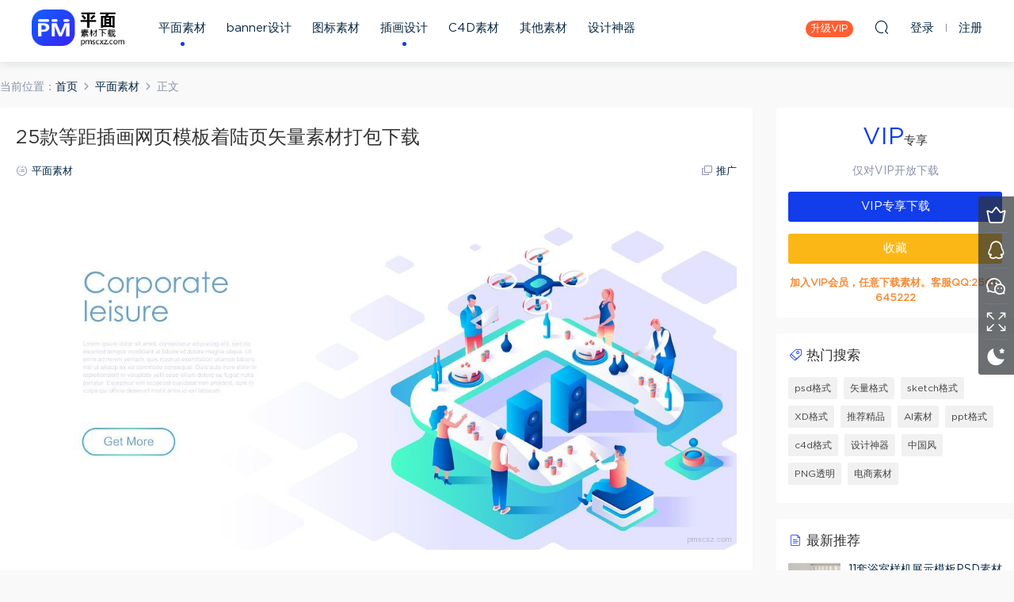

--- FILE ---
content_type: text/html; charset=UTF-8
request_url: https://pmscxz.com/44680.html
body_size: 8784
content:
<!DOCTYPE HTML>
<html>
<head>
  <meta charset="UTF-8">
  <meta http-equiv="X-UA-Compatible" content="IE=edge,chrome=1">
  <meta name="viewport" content="width=device-width,minimum-scale=1.0,maximum-scale=1.0,user-scalable=no"/>
  <meta name="apple-mobile-web-app-title" content="平面素材下载">
  <meta http-equiv="Cache-Control" content="no-siteapp">
  <title>25款等距插画网页模板着陆页矢量素材打包下载 - 平面素材下载</title>
  <meta name="keywords" content="矢量格式,平面素材,插画设计">
<meta name="description" content="25款等距插画网页模板着陆页矢量素材打包下载">
  <link rel="shortcut icon" href="https://pmscxz.com/wp-content/uploads/2019/12/05/05153414378.png">
  <meta name='robots' content='max-image-preview:large' />
<link rel='dns-prefetch' href='//pmscxz.com' />
<link rel='dns-prefetch' href='//s.w.org' />
<link rel='stylesheet' id='wpstatistics-css-css'  href='https://pmscxz.com/wp-content/plugins/wp-statistics/assets/css/frontend.css?ver=12.4.3' type='text/css' media='all' />
<link rel='stylesheet' id='mobantu-libs-css'  href='https://pmscxz.com/wp-content/themes/pm/static/css/libs.css?ver=6.3' type='text/css' media='screen' />
<link rel='stylesheet' id='mobantu-base-css'  href='https://pmscxz.com/wp-content/themes/pm/static/css/base.css?ver=6.3' type='text/css' media='screen' />
<link rel='stylesheet' id='modown-style-css'  href='https://pmscxz.com/wp-content/themes/pm/style.css?ver=6.3' type='text/css' media='screen' />
<script type='text/javascript' src='https://pmscxz.com/wp-includes/js/jquery/jquery.min.js?ver=3.5.1' id='jquery-core-js'></script>
<script type='text/javascript' src='https://pmscxz.com/wp-includes/js/jquery/jquery-migrate.min.js?ver=3.3.2' id='jquery-migrate-js'></script>
<link rel="canonical" href="https://pmscxz.com/44680.html" />
<link rel='shortlink' href='https://pmscxz.com/?p=44680' />
	<style id="erphpdown-custom"></style>
	<script>window._ERPHPDOWN = {"uri":"https://pmscxz.com/wp-content/plugins/erphpdown", "payment": "5", "author": "mobantu"}</script>
  <script>window._MBT = {uri: 'https://pmscxz.com/wp-content/themes/pm', url:'https://pmscxz.com',usr: 'https://pmscxz.com/user', roll: [], admin_ajax: 'https://pmscxz.com/wp-admin/admin-ajax.php', erphpdown: 'https://pmscxz.com/wp-content/plugins/erphpdown/', image: '1', hanimated: '0', fancybox: '0'}</script>
  <style>
  .btn, .cat-nav li.current-menu-item a:after, .pagination ul > .active > a,.pagination ul > .active > span, .pagination-trigger a, .erphpdown-box .down, .widget-erphpdown .down, .comt-submit, .btn-primary, .mocat .more a, .mocat h2:after, .filter a.active, .mocat h2 i,.mocat h2:after,.pagemenu li.current_page_item a, .banner .search-form .search-btn, .comt-submit, .banner-archive,.home-blogs h2 span:after,.home-authors h2 span:after,.vip-content h2 span:after,.vip-why h2 span:after,.pagination ul > .active > a,.pagination ul > .active > span,.charge .charge-header h1 span,.widget-erphpdown .price i, .erphpdown .erphpdown-buy, .erphpdown .erphpdown-down, .erphpdown .erphp-login-must, .erphpdown-box .erphpdown-down,.erphpdown-box .erphpdown-buy, .article-content .erphpdown-content-vip .erphpdown-buy, .article-content .erphpdown-content-vip .erphp-login-must, .home-blogs .more a, .tagslist li .name:hover, .tagslist li:hover .name, .vip-why .items .item span,.widget_search input[type='submit'], .tougao-item .tougao-btn,.layui-layer-btn .layui-layer-btn0, #charge-form .item .prices label.active:after, .widget-bottom-search button, .mocats .moli ul li:first-child > i,.mocats .moli ul li:nth-child(2) > i,.mocats .moli ul li:nth-child(3) > i, .mocat .cfilter li a.active:after, .mocat .child li a.active:after, .mocats .moli .moli-header, .woocommerce #respond input#submit.alt, .woocommerce a.button.alt, .woocommerce button.button.alt, .woocommerce input.button.alt, .erphpdown-tuan-process .line span, .nav-main> li.current-menu-item > a:after, .nav-main> li.current-menu-parent > a:after, .nav-main> li.current_page_item > a:after, .nav-main> li.current-post-ancestor > a:after, .nav-main> li.current-menu-ancestor > a:after, .nav-main> li.current-category-ancestor > a:after, .grids .audio .down, .article-paging .post-page-numbers.current{background-color:#123dea !important;}
   a:hover, body.home .header:not(.scrolled) .nav-main > li > a:hover, body.home .header:not(.scrolled) .nav-right > li > a:hover, .nav-main > li > a:hover, .nav-right a:hover, .nav-main .sub-menu a:hover, .nav-right .sub-menu a:hover, .banner a:hover, .cat-nav li.current-menu-item a, .grids .grid h3 a:hover, .widget-tags .items a:hover, .sign-trans a, .form-policy a, .widget-erphpdown .custom-metas .meta a, .charge .charge-header h1, .charge .charge-header .item .color,.widget-erphpdown .price span, .erphpdown-box .price span, .erphpdown .erphpdown-price, .article-content .erphpdown-content-vip .erphpdown-price, .comments-title small,.archives h3,.readers a:hover,.usermenu li.active i, .rollbar a.fullscreen.active, .mocat .cfilter li a.active, .mocat .child li a.active, .article-content .gallery-login a, .erphpdown .erphpdown-title, .sidebar .widget h3 .icon, .single-related .related-title .icon, .comments-title .icon, .article-content .erphpdown-content-vip > legend, .erphpdown > legend, .erphpdown-box > legend, .article-content .erphpdown-content-vip2, .nav-right .nav-cart span, .tougao-title .icon{color:#123dea;}
   .article-act .article-zan.active, .article-act .article-shang, .filter-item-order .filter a.active, .filter-item.filter-item-order .filter a:hover{color:#123dea !important;}
   .erphpdown-box, .erphpdown, .article-content .erphpdown-content-vip, .comt-submit, .btn-primary,.grids .grid .cat:after,.lists .list .cat:after,.mocat .lists .grid .cat:after,.layui-layer-btn .layui-layer-btn0, #charge-form .item .prices label.active, .article-content h3{border-color:#123dea !important;}    .grids .grid .img{height: 285px;}
    .widget-postlist .hasimg li{padding-left: calc(66px + 10px);}
    .widget-postlist .hasimg li .img{width:66px;}
    @media (max-width: 1230px){
      .grids .grid .img{height: 232.5px;}
    }
    @media (max-width: 1024px){
      .grids .grid .img{height: 285px;}
    }
    @media (max-width: 925px){
      .grids .grid .img{height: 232.5px;}
    }
    @media (max-width: 768px){
      .grids .grid .img{height: 285px;}
    }
    @media (max-width: 620px){
      .grids .grid .img{height: 232.5px;}
    }
    @media (max-width: 480px){
      .grids .grid .img{height: 180px;}
    }
        body.home .banner{margin-top: -70px;}
    body.home .banner-slider{padding-top: 90px;background: #fff;background-image: none;}
        body.home .banner-slider:after{content: none;}
    body.home .header{background: transparent;box-shadow: none;webkit-box-shadow:none;}
    body.home .header.scrolled{background: #fff;webkit-box-shadow: 0px 5px 10px 0px rgba(17, 58, 93, 0.1);-ms-box-shadow: 0px 5px 10px 0px rgba(17, 58, 93, 0.1);box-shadow: 0px 5px 10px 0px rgba(17, 58, 93, 0.1);}

    body.home .header:not(.scrolled) .nav-main > li, body.home .header:not(.scrolled) .nav-main > li > a, body.home .header:not(.scrolled) .nav-right > li > a{color:#ffffff;}

    @media (max-width: 925px){
      body.home .banner{padding-top: 85px;}
      body.home .banner-slider{padding-top: 85px;}
          }

    @media (max-width: 768px){
      body.home .banner{margin-top: -60px;padding-top: 70px;}
      body.home .banner-slider{padding-top: 70px;}
          }
      body.home .banner:after, .banner-archive:after, body.home .swiper-container-fullwidth .swiper-slide:after, .mocats .moli .moli-header:after{content:"";position:absolute;top:0;bottom:0;left:0;right:0;background:linear-gradient(180deg,rgba(0,0,0,.38) 0,rgba(0,0,0,.38) 3.5%,rgba(0,0,0,.379) 7%,rgba(0,0,0,.377) 10.35%,rgba(0,0,0,.375) 13.85%,rgba(0,0,0,.372) 17.35%,rgba(0,0,0,.369) 20.85%,rgba(0,0,0,.366) 24.35%,rgba(0,0,0,.364) 27.85%,rgba(0,0,0,.361) 31.35%,rgba(0,0,0,.358) 34.85%,rgba(0,0,0,.355) 38.35%,rgba(0,0,0,.353) 41.85%,rgba(0,0,0,.351) 45.35%,rgba(0,0,0,.35) 48.85%,rgba(0,0,0,.353) 52.35%,rgba(0,0,0,.36) 55.85%,rgba(0,0,0,.371) 59.35%,rgba(0,0,0,.385) 62.85%,rgba(0,0,0,.402) 66.35%,rgba(0,0,0,.42) 69.85%,rgba(0,0,0,.44) 73.35%,rgba(0,0,0,.46) 76.85%,rgba(0,0,0,.48) 80.35%,rgba(0,0,0,.498) 83.85%,rgba(0,0,0,.515) 87.35%,rgba(0,0,0,.529) 90.85%,rgba(0,0,0,.54) 94.35%,rgba(0,0,0,.547) 97.85%,rgba(0,0,0,.55));z-index:9}
      body.archive .banner-archive, body.page-template-all .banner-archive, body.page-template-all-vip .banner-archive, body.page-template-waterfall .banner-archive{display: none;}
      .container{max-width:1505px;}
        .slider-left{max-width: 1200px;}
    @media (max-width:1535px){
      .modown-ad .item:nth-child(5){display: none;}
      .slider-right2{width: 285px;}
      .slider-right2 .item2{display: none;}
    }

    .logo{width:117px;}@media (max-width: 1024px){.logo, .logo a {width: 46px;height: 60px;}}@media (max-width: 768px){
      .rollbar{display: block;}
    }</style></head>
<body class="post-template-default single single-post postid-44680 single-format-standard">
<header class="header">
  <div class="container clearfix">
  	    <div class="logo"><a style="background-image:url(https://pmscxz.com/wp-content/uploads/2020/10/07/07025808661.png)" href="https://pmscxz.com/" title="平面素材下载">平面素材下载</a></div>    <ul class="nav-main">
      <li id="menu-item-18" class="menu-item menu-item-type-taxonomy menu-item-object-category current-post-ancestor current-menu-parent current-post-parent menu-item-18"><a href="https://pmscxz.com/pm">平面素材</a></li>
<li id="menu-item-122" class="menu-item menu-item-type-taxonomy menu-item-object-category menu-item-122"><a href="https://pmscxz.com/banner">banner设计</a></li>
<li id="menu-item-141" class="menu-item menu-item-type-taxonomy menu-item-object-category menu-item-141"><a href="https://pmscxz.com/icon">图标素材</a></li>
<li id="menu-item-342" class="menu-item menu-item-type-taxonomy menu-item-object-category current-post-ancestor current-menu-parent current-post-parent menu-item-342"><a href="https://pmscxz.com/ch">插画设计</a></li>
<li id="menu-item-16695" class="menu-item menu-item-type-taxonomy menu-item-object-category menu-item-16695"><a href="https://pmscxz.com/c4d">C4D素材</a></li>
<li id="menu-item-256" class="menu-item menu-item-type-taxonomy menu-item-object-category menu-item-256"><a href="https://pmscxz.com/web">其他素材</a></li>
<li id="menu-item-37519" class="menu-item menu-item-type-taxonomy menu-item-object-category menu-item-37519"><a href="https://pmscxz.com/tool">设计神器</a></li>
    </ul>
        <ul class="nav-right">
            <li class="nav-vip">
        <a href="https://pmscxz.com/vip">升级VIP</a>
      </li>
                        <li class="nav-search">
        <a href="javascript:;" class="search-loader" title="搜索"><i class="icon icon-search"></i></a>
      </li>
            <li class="nav-login no"><a href="https://pmscxz.com/login" class="signin-loader"><i class="icon icon-user"></i><span>登录</span></a><b class="nav-line"></b><a href="https://pmscxz.com/login?action=register" class="signup-loader"><span>注册</span></a></li>
            <li class="nav-button"><a href="javascript:;" class="nav-loader"><i class="icon icon-menu"></i>分类</a></li>
    </ul>
  </div>
</header>
<div class="search-wrap">
  <div class="container">
    <form action="https://pmscxz.com/" class="search-form" method="get">
      <input autocomplete="off" class="search-input" name="s" placeholder="输入关键字回车" type="text">
      <i class="icon icon-close"></i>
    </form>
  </div>
</div><div class="main">
		<div class="container clearfix">
		<div class="breadcrumbs">当前位置：<span><a href="https://pmscxz.com/" itemprop="url"><span itemprop="title">首页</span></a></span> <span class="sep"><i class="dripicons dripicons-chevron-right"></i></span> <span><a href="https://pmscxz.com/pm" itemprop="url"><span itemprop="title">平面素材</span></a></span> <span class="sep"><i class="dripicons dripicons-chevron-right"></i></span> <span class="current">正文</span></div>						<div class="content-wrap">
	    	<div class="content">
	    			    			    			    			    		<article class="single-content">
		    		<header class="article-header">	<h1 class="article-title">25款等距插画网页模板着陆页矢量素材打包下载</h1>
	<div class="article-meta">
						<span class="item"><i class="icon icon-cat"></i> <a href="https://pmscxz.com/pm">平面素材</a></span>
								<span class="item right"><i class="icon icon-copy"></i> <a href="javascript:;" class="article-aff" >推广</a></span>	</div>
</header>		    		<div class="article-content">
		    					    					    					    			<p><img loading="lazy" src="https://pmscxz.com/wp-content/themes/pm/static/img/imging.gif" data-lazy-type="image" data-lazy-src="https://pmscxz.com/wp-content/uploads/2021/01/29/29111852861.jpg" alt="" width="1200" height="598" class="lazy lazy-hidden alignnone size-full wp-image-44681" /><noscript><img loading="lazy" src="https://pmscxz.com/wp-content/uploads/2021/01/29/29111852861.jpg" alt="" width="1200" height="598" class="alignnone size-full wp-image-44681" /></noscript></p>
<p><img loading="lazy" src="https://pmscxz.com/wp-content/themes/pm/static/img/imging.gif" data-lazy-type="image" data-lazy-src="https://pmscxz.com/wp-content/uploads/2021/01/29/29111856624.jpg" alt="" width="1200" height="598" class="lazy lazy-hidden alignnone size-full wp-image-44682" /><noscript><img loading="lazy" src="https://pmscxz.com/wp-content/uploads/2021/01/29/29111856624.jpg" alt="" width="1200" height="598" class="alignnone size-full wp-image-44682" /></noscript></p>
<p><img loading="lazy" src="https://pmscxz.com/wp-content/themes/pm/static/img/imging.gif" data-lazy-type="image" data-lazy-src="https://pmscxz.com/wp-content/uploads/2021/01/29/29111901136.jpg" alt="" width="1200" height="598" class="lazy lazy-hidden alignnone size-full wp-image-44683" /><noscript><img loading="lazy" src="https://pmscxz.com/wp-content/uploads/2021/01/29/29111901136.jpg" alt="" width="1200" height="598" class="alignnone size-full wp-image-44683" /></noscript></p>
<p><img loading="lazy" src="https://pmscxz.com/wp-content/themes/pm/static/img/imging.gif" data-lazy-type="image" data-lazy-src="https://pmscxz.com/wp-content/uploads/2021/01/29/29111906232.jpg" alt="" width="1200" height="598" class="lazy lazy-hidden alignnone size-full wp-image-44684" /><noscript><img loading="lazy" src="https://pmscxz.com/wp-content/uploads/2021/01/29/29111906232.jpg" alt="" width="1200" height="598" class="alignnone size-full wp-image-44684" /></noscript></p>
<p><img loading="lazy" src="https://pmscxz.com/wp-content/themes/pm/static/img/imging.gif" data-lazy-type="image" data-lazy-src="https://pmscxz.com/wp-content/uploads/2021/01/29/29111910113.jpg" alt="" width="1200" height="598" class="lazy lazy-hidden alignnone size-full wp-image-44685" /><noscript><img loading="lazy" src="https://pmscxz.com/wp-content/uploads/2021/01/29/29111910113.jpg" alt="" width="1200" height="598" class="alignnone size-full wp-image-44685" /></noscript></p>
<p><img loading="lazy" src="https://pmscxz.com/wp-content/themes/pm/static/img/imging.gif" data-lazy-type="image" data-lazy-src="https://pmscxz.com/wp-content/uploads/2021/01/29/29111914462.jpg" alt="" width="1200" height="598" class="lazy lazy-hidden alignnone size-full wp-image-44686" /><noscript><img loading="lazy" src="https://pmscxz.com/wp-content/uploads/2021/01/29/29111914462.jpg" alt="" width="1200" height="598" class="alignnone size-full wp-image-44686" /></noscript></p>
<p><img loading="lazy" src="https://pmscxz.com/wp-content/themes/pm/static/img/imging.gif" data-lazy-type="image" data-lazy-src="https://pmscxz.com/wp-content/uploads/2021/01/29/29111917629.jpg" alt="" width="1200" height="598" class="lazy lazy-hidden alignnone size-full wp-image-44687" /><noscript><img loading="lazy" src="https://pmscxz.com/wp-content/uploads/2021/01/29/29111917629.jpg" alt="" width="1200" height="598" class="alignnone size-full wp-image-44687" /></noscript></p>
<p><img loading="lazy" src="https://pmscxz.com/wp-content/themes/pm/static/img/imging.gif" data-lazy-type="image" data-lazy-src="https://pmscxz.com/wp-content/uploads/2021/01/29/29111919621.jpg" alt="" width="1200" height="598" class="lazy lazy-hidden alignnone size-full wp-image-44688" /><noscript><img loading="lazy" src="https://pmscxz.com/wp-content/uploads/2021/01/29/29111919621.jpg" alt="" width="1200" height="598" class="alignnone size-full wp-image-44688" /></noscript></p>
<p><img loading="lazy" src="https://pmscxz.com/wp-content/themes/pm/static/img/imging.gif" data-lazy-type="image" data-lazy-src="https://pmscxz.com/wp-content/uploads/2021/01/29/29111926570.jpg" alt="" width="1200" height="598" class="lazy lazy-hidden alignnone size-full wp-image-44689" /><noscript><img loading="lazy" src="https://pmscxz.com/wp-content/uploads/2021/01/29/29111926570.jpg" alt="" width="1200" height="598" class="alignnone size-full wp-image-44689" /></noscript></p>
<p><img loading="lazy" src="https://pmscxz.com/wp-content/themes/pm/static/img/imging.gif" data-lazy-type="image" data-lazy-src="https://pmscxz.com/wp-content/uploads/2021/01/29/29111931664.jpg" alt="" width="1200" height="598" class="lazy lazy-hidden alignnone size-full wp-image-44690" /><noscript><img loading="lazy" src="https://pmscxz.com/wp-content/uploads/2021/01/29/29111931664.jpg" alt="" width="1200" height="598" class="alignnone size-full wp-image-44690" /></noscript></p>
<p><img loading="lazy" src="https://pmscxz.com/wp-content/themes/pm/static/img/imging.gif" data-lazy-type="image" data-lazy-src="https://pmscxz.com/wp-content/uploads/2021/01/29/29111932886.jpg" alt="" width="1200" height="598" class="lazy lazy-hidden alignnone size-full wp-image-44691" /><noscript><img loading="lazy" src="https://pmscxz.com/wp-content/uploads/2021/01/29/29111932886.jpg" alt="" width="1200" height="598" class="alignnone size-full wp-image-44691" /></noscript></p>
<p><img loading="lazy" src="https://pmscxz.com/wp-content/themes/pm/static/img/imging.gif" data-lazy-type="image" data-lazy-src="https://pmscxz.com/wp-content/uploads/2021/01/29/29111937858.jpg" alt="" width="1200" height="598" class="lazy lazy-hidden alignnone size-full wp-image-44692" /><noscript><img loading="lazy" src="https://pmscxz.com/wp-content/uploads/2021/01/29/29111937858.jpg" alt="" width="1200" height="598" class="alignnone size-full wp-image-44692" /></noscript></p>
<p><img loading="lazy" src="https://pmscxz.com/wp-content/themes/pm/static/img/imging.gif" data-lazy-type="image" data-lazy-src="https://pmscxz.com/wp-content/uploads/2021/01/29/29111942507.jpg" alt="" width="1200" height="598" class="lazy lazy-hidden alignnone size-full wp-image-44693" /><noscript><img loading="lazy" src="https://pmscxz.com/wp-content/uploads/2021/01/29/29111942507.jpg" alt="" width="1200" height="598" class="alignnone size-full wp-image-44693" /></noscript></p>
<p><img loading="lazy" src="https://pmscxz.com/wp-content/themes/pm/static/img/imging.gif" data-lazy-type="image" data-lazy-src="https://pmscxz.com/wp-content/uploads/2021/01/29/29111945550.jpg" alt="" width="1200" height="598" class="lazy lazy-hidden alignnone size-full wp-image-44694" /><noscript><img loading="lazy" src="https://pmscxz.com/wp-content/uploads/2021/01/29/29111945550.jpg" alt="" width="1200" height="598" class="alignnone size-full wp-image-44694" /></noscript></p>
<p><img loading="lazy" src="https://pmscxz.com/wp-content/themes/pm/static/img/imging.gif" data-lazy-type="image" data-lazy-src="https://pmscxz.com/wp-content/uploads/2021/01/29/29111948517.jpg" alt="" width="1200" height="598" class="lazy lazy-hidden alignnone size-full wp-image-44695" /><noscript><img loading="lazy" src="https://pmscxz.com/wp-content/uploads/2021/01/29/29111948517.jpg" alt="" width="1200" height="598" class="alignnone size-full wp-image-44695" /></noscript></p>
<p><img loading="lazy" src="https://pmscxz.com/wp-content/themes/pm/static/img/imging.gif" data-lazy-type="image" data-lazy-src="https://pmscxz.com/wp-content/uploads/2021/01/29/29111952870.jpg" alt="" width="1200" height="598" class="lazy lazy-hidden alignnone size-full wp-image-44696" /><noscript><img loading="lazy" src="https://pmscxz.com/wp-content/uploads/2021/01/29/29111952870.jpg" alt="" width="1200" height="598" class="alignnone size-full wp-image-44696" /></noscript></p>
<p><img loading="lazy" src="https://pmscxz.com/wp-content/themes/pm/static/img/imging.gif" data-lazy-type="image" data-lazy-src="https://pmscxz.com/wp-content/uploads/2021/01/29/29111957682.jpg" alt="" width="1200" height="598" class="lazy lazy-hidden alignnone size-full wp-image-44697" /><noscript><img loading="lazy" src="https://pmscxz.com/wp-content/uploads/2021/01/29/29111957682.jpg" alt="" width="1200" height="598" class="alignnone size-full wp-image-44697" /></noscript></p>
<p><img loading="lazy" src="https://pmscxz.com/wp-content/themes/pm/static/img/imging.gif" data-lazy-type="image" data-lazy-src="https://pmscxz.com/wp-content/uploads/2021/01/29/29111958113.jpg" alt="" width="1200" height="598" class="lazy lazy-hidden alignnone size-full wp-image-44698" /><noscript><img loading="lazy" src="https://pmscxz.com/wp-content/uploads/2021/01/29/29111958113.jpg" alt="" width="1200" height="598" class="alignnone size-full wp-image-44698" /></noscript></p>
<p><img loading="lazy" src="https://pmscxz.com/wp-content/themes/pm/static/img/imging.gif" data-lazy-type="image" data-lazy-src="https://pmscxz.com/wp-content/uploads/2021/01/29/29112002511.jpg" alt="" width="1200" height="598" class="lazy lazy-hidden alignnone size-full wp-image-44699" /><noscript><img loading="lazy" src="https://pmscxz.com/wp-content/uploads/2021/01/29/29112002511.jpg" alt="" width="1200" height="598" class="alignnone size-full wp-image-44699" /></noscript></p>
<p><img loading="lazy" src="https://pmscxz.com/wp-content/themes/pm/static/img/imging.gif" data-lazy-type="image" data-lazy-src="https://pmscxz.com/wp-content/uploads/2021/01/29/29112006394.jpg" alt="" width="1200" height="598" class="lazy lazy-hidden alignnone size-full wp-image-44700" /><noscript><img loading="lazy" src="https://pmscxz.com/wp-content/uploads/2021/01/29/29112006394.jpg" alt="" width="1200" height="598" class="alignnone size-full wp-image-44700" /></noscript></p>
<p><img loading="lazy" src="https://pmscxz.com/wp-content/themes/pm/static/img/imging.gif" data-lazy-type="image" data-lazy-src="https://pmscxz.com/wp-content/uploads/2021/01/29/29112011261.jpg" alt="" width="1200" height="598" class="lazy lazy-hidden alignnone size-full wp-image-44701" /><noscript><img loading="lazy" src="https://pmscxz.com/wp-content/uploads/2021/01/29/29112011261.jpg" alt="" width="1200" height="598" class="alignnone size-full wp-image-44701" /></noscript></p>
<p><img loading="lazy" src="https://pmscxz.com/wp-content/themes/pm/static/img/imging.gif" data-lazy-type="image" data-lazy-src="https://pmscxz.com/wp-content/uploads/2021/01/29/29112016173.jpg" alt="" width="1200" height="598" class="lazy lazy-hidden alignnone size-full wp-image-44702" /><noscript><img loading="lazy" src="https://pmscxz.com/wp-content/uploads/2021/01/29/29112016173.jpg" alt="" width="1200" height="598" class="alignnone size-full wp-image-44702" /></noscript></p>
<p><img loading="lazy" src="https://pmscxz.com/wp-content/themes/pm/static/img/imging.gif" data-lazy-type="image" data-lazy-src="https://pmscxz.com/wp-content/uploads/2021/01/29/29112022525.jpg" alt="" width="1200" height="598" class="lazy lazy-hidden alignnone size-full wp-image-44703" /><noscript><img loading="lazy" src="https://pmscxz.com/wp-content/uploads/2021/01/29/29112022525.jpg" alt="" width="1200" height="598" class="alignnone size-full wp-image-44703" /></noscript></p>
<p><img loading="lazy" src="https://pmscxz.com/wp-content/themes/pm/static/img/imging.gif" data-lazy-type="image" data-lazy-src="https://pmscxz.com/wp-content/uploads/2021/01/29/29112027731.jpg" alt="" width="1200" height="598" class="lazy lazy-hidden alignnone size-full wp-image-44704" /><noscript><img loading="lazy" src="https://pmscxz.com/wp-content/uploads/2021/01/29/29112027731.jpg" alt="" width="1200" height="598" class="alignnone size-full wp-image-44704" /></noscript></p>
<p><img loading="lazy" src="https://pmscxz.com/wp-content/themes/pm/static/img/imging.gif" data-lazy-type="image" data-lazy-src="https://pmscxz.com/wp-content/uploads/2021/01/29/29112028917.jpg" alt="" width="1200" height="598" class="lazy lazy-hidden alignnone size-full wp-image-44705" /><noscript><img loading="lazy" src="https://pmscxz.com/wp-content/uploads/2021/01/29/29112028917.jpg" alt="" width="1200" height="598" class="alignnone size-full wp-image-44705" /></noscript></p>
<fieldset class="erphpdown" id="erphpdown"><legend>资源下载</legend>此资源仅限VIP下载，请先<a href="https://pmscxz.com/login/" target="_blank" class="erphp-login-must">登录</a><div class="erphpdown-tips"><b>加入VIP会员，任意下载素材。客服QQ:2500645222</b></div></fieldset>		    					    			<style>.erphpdown-box{display:block;}</style><fieldset class="erphpdown-box"><legend>资源下载</legend><div class="item price"><t>下载价格：</t><span>VIP专享</span></div><div class="item vip vip-only">此资源仅对VIP开放下载</div><a href="javascript:;" class="down signin-loader">请先登录</a><div class="tips2"><b>加入VIP会员，任意下载素材。客服QQ:2500645222</b></div></fieldset>		    					    			<p class="article-copyright">本站所有资源仅供学习研究与交流，不得用于任何商业用途。原文链接：<a href="https://pmscxz.com/44680.html">https://pmscxz.com/44680.html</a>，转载请注明出处。		    			</p>		            </div>
		    			<div class="article-act">
						<a href="javascript:;" class="article-collect signin-loader" title="收藏"><i class="icon icon-star"></i> <span>1</span></a>
							<a href="javascript:;" class="article-zan" data-id="44680" title="赞"><i class="icon icon-zan"></i> <span>1</span></a>
		</div>
		            <div class="article-tags"><a href="https://pmscxz.com/tag/ai" rel="tag">矢量格式</a></div>					<div class="article-shares"><a href="javascript:;" data-url="https://pmscxz.com/44680.html" class="share-weixin" title="分享到微信"><i class="icon icon-weixin"></i></a><a data-share="qzone" class="share-qzone" data-url="https://pmscxz.com/44680.html" title="分享到QQ空间"><i class="icon icon-qzone"></i></a><a data-share="weibo" class="share-tsina" data-url="https://pmscxz.com/44680.html" title="分享到新浪微博"><i class="icon icon-weibo"></i></a><a data-share="qq" class="share-sqq" data-url="https://pmscxz.com/44680.html" title="分享到QQ好友"><i class="icon icon-qq"></i></a><a data-share="douban" class="share-douban" data-url="https://pmscxz.com/44680.html" title="分享到豆瓣网"><i class="icon icon-douban"></i></a></div>	            </article>
	            	            	            	            <div class="single-related"><h3 class="related-title"><i class="icon icon-related"></i> 更多推荐</h3><div class="grids clearfix"><div class="post grid"  data-id="51563">
  <div class="img"><a href="https://pmscxz.com/51563.html" title="9款2022虎年时尚老虎插画海报新年创意装饰画封面模板AI矢量设计素材" target="_blank" rel="bookmark">
    <img src="https://pmscxz.com/wp-content/themes/pm/static/img/thumbnail.png" data-src="https://pmscxz.com/wp-content/themes/pm/timthumb.php?src=https://pmscxz.com/wp-content/uploads/2022/01/13/13041557492.jpg&w=285&h=285&zc=1&q=100" class="thumb" alt="9款2022虎年时尚老虎插画海报新年创意装饰画封面模板AI矢量设计素材">
      </a></div>
    <h3 itemprop="name headline"><a itemprop="url" rel="bookmark" href="https://pmscxz.com/51563.html" title="9款2022虎年时尚老虎插画海报新年创意装饰画封面模板AI矢量设计素材" target="_blank">9款2022虎年时尚老虎插画海报新年创意装饰画封面模板AI矢量设计素材</a></h3>
      </div><div class="post grid"  data-id="51551">
  <div class="img"><a href="https://pmscxz.com/51551.html" title="13款虎年矢量素材虎年字体打包下载" target="_blank" rel="bookmark">
    <img src="https://pmscxz.com/wp-content/themes/pm/static/img/thumbnail.png" data-src="https://pmscxz.com/wp-content/themes/pm/timthumb.php?src=https://pmscxz.com/wp-content/uploads/2022/01/13/13041351520.jpg&w=285&h=285&zc=1&q=100" class="thumb" alt="13款虎年矢量素材虎年字体打包下载">
      </a></div>
    <h3 itemprop="name headline"><a itemprop="url" rel="bookmark" href="https://pmscxz.com/51551.html" title="13款虎年矢量素材虎年字体打包下载" target="_blank">13款虎年矢量素材虎年字体打包下载</a></h3>
      </div><div class="post grid"  data-id="51016">
  <div class="img"><a href="https://pmscxz.com/51016.html" title="70款2022可爱Q版虎年吉祥物卡通形象新年海报元素AI矢量图设计素材PNG" target="_blank" rel="bookmark">
    <img src="https://pmscxz.com/wp-content/themes/pm/static/img/thumbnail.png" data-src="https://pmscxz.com/wp-content/themes/pm/timthumb.php?src=https://pmscxz.com/wp-content/uploads/2021/12/03/03072925403.jpg&w=285&h=285&zc=1&q=100" class="thumb" alt="70款2022可爱Q版虎年吉祥物卡通形象新年海报元素AI矢量图设计素材PNG">
      </a></div>
    <h3 itemprop="name headline"><a itemprop="url" rel="bookmark" href="https://pmscxz.com/51016.html" title="70款2022可爱Q版虎年吉祥物卡通形象新年海报元素AI矢量图设计素材PNG" target="_blank">70款2022可爱Q版虎年吉祥物卡通形象新年海报元素AI矢量图设计素材PNG</a></h3>
      </div><div class="post grid"  data-id="50972">
  <div class="img"><a href="https://pmscxz.com/50972.html" title="16款中国风2022年虎年新年春节剪纸卡通插画海报AI矢量设计素材图模板" target="_blank" rel="bookmark">
    <img src="https://pmscxz.com/wp-content/themes/pm/static/img/thumbnail.png" data-src="https://pmscxz.com/wp-content/themes/pm/timthumb.php?src=https://pmscxz.com/wp-content/uploads/2021/12/03/03072428293.jpg&w=285&h=285&zc=1&q=100" class="thumb" alt="16款中国风2022年虎年新年春节剪纸卡通插画海报AI矢量设计素材图模板">
      </a></div>
    <h3 itemprop="name headline"><a itemprop="url" rel="bookmark" href="https://pmscxz.com/50972.html" title="16款中国风2022年虎年新年春节剪纸卡通插画海报AI矢量设计素材图模板" target="_blank">16款中国风2022年虎年新年春节剪纸卡通插画海报AI矢量设计素材图模板</a></h3>
      </div></div><script>var relateImgWidth = jQuery(".single-related .grids .grid .img").width();jQuery(".single-related .grids .grid .img").height(relateImgWidth*1);</script></div>	            	            	    	</div>
	    </div>
		<aside class="sidebar">
	<div class="theiaStickySidebar">
	<div class="widget widget-erphpdown"><div class="item price"><span>VIP</span>专享</div><div class="item vip vip-only">仅对VIP开放下载</div><a href="javascript:;" class="down signin-loader">VIP专享下载</a><div class="demos"><a href="javascript:;" class="demo-item signin-loader">收藏</a></div><div class="tips"><b>加入VIP会员，任意下载素材。客服QQ:2500645222</b></div></div>
	<div class="widget widget-tags"><h3><i class="icon icon-tag"></i> 热门搜索</h3><div class="items"><a href="https://pmscxz.com/tag/psd">psd格式</a><a href="https://pmscxz.com/tag/ai">矢量格式</a><a href="https://pmscxz.com/tag/sketch">sketch格式</a><a href="https://pmscxz.com/tag/xd">XD格式</a><a href="https://pmscxz.com/tag/jp">推荐精品</a><a href="https://pmscxz.com/tag/ai%e7%b4%a0%e6%9d%90">AI素材</a><a href="https://pmscxz.com/tag/ppt">ppt格式</a><a href="https://pmscxz.com/tag/c4d">c4d格式</a><a href="https://pmscxz.com/tag/sq">设计神器</a><a href="https://pmscxz.com/tag/%e4%b8%ad%e5%9b%bd%e9%a3%8e">中国风</a><a href="https://pmscxz.com/tag/png%e9%80%8f%e6%98%8e">PNG透明</a><a href="https://pmscxz.com/tag/ds">电商素材</a></div></div><div class="widget widget-postlist"><h3><i class="icon icon-posts"></i> 最新推荐</h3><ul class="clearfix hasimg">        <li>
                    <a href="https://pmscxz.com/11342.html" title="11套浴室样机展示模板PSD素材源文件打包下载" target="_blank" rel="bookmark" class="img">
		    <img src="https://pmscxz.com/wp-content/themes/pm/timthumb.php?src=http://pmscxz.com/wp-content/uploads/2018/10/26/26042036328.jpg&w=105&h=66&zc=1&q=100" class="thumb" alt="11套浴室样机展示模板PSD素材源文件打包下载">
		  </a>
		  		            <h4><a href="https://pmscxz.com/11342.html" target="_blank" title="11套浴室样机展示模板PSD素材源文件打包下载">11套浴室样机展示模板PSD素材源文件打包下载</a></h4>
          <p class="meta">
          	          	          	<span class="price">VIP</span>          </p>
                  </li>
		        <li>
                    <a href="https://pmscxz.com/50385.html" title="11款时尚主视觉KV海报宣传单背景EPS格式" target="_blank" rel="bookmark" class="img">
		    <img src="https://pmscxz.com/wp-content/themes/pm/timthumb.php?src=https://pmscxz.com/wp-content/uploads/2021/11/19/19074338264.jpg&w=105&h=66&zc=1&q=100" class="thumb" alt="11款时尚主视觉KV海报宣传单背景EPS格式">
		  </a>
		  		            <h4><a href="https://pmscxz.com/50385.html" target="_blank" title="11款时尚主视觉KV海报宣传单背景EPS格式">11款时尚主视觉KV海报宣传单背景EPS格式</a></h4>
          <p class="meta">
          	          	          	<span class="price">VIP</span>          </p>
                  </li>
		        <li>
                    <a href="https://pmscxz.com/44929.html" title="12款2021年中式中国风牛年辛丑年线条海报背景AI素材" target="_blank" rel="bookmark" class="img">
		    <img src="https://pmscxz.com/wp-content/themes/pm/timthumb.php?src=https://pmscxz.com/wp-content/uploads/2021/02/05/05140541796.jpg&w=105&h=66&zc=1&q=100" class="thumb" alt="12款2021年中式中国风牛年辛丑年线条海报背景AI素材">
		  </a>
		  		            <h4><a href="https://pmscxz.com/44929.html" target="_blank" title="12款2021年中式中国风牛年辛丑年线条海报背景AI素材">12款2021年中式中国风牛年辛丑年线条海报背景AI素材</a></h4>
          <p class="meta">
          	          	          	<span class="price">VIP</span>          </p>
                  </li>
		        <li>
                    <a href="https://pmscxz.com/23256.html" title="美食餐饮饭店餐厅麻辣小龙虾海报外卖传单PS菜单设计图片素材模板" target="_blank" rel="bookmark" class="img">
		    <img src="https://pmscxz.com/wp-content/themes/pm/timthumb.php?src=https://pmscxz.com/wp-content/uploads/2019/09/23/23044827170.jpg&w=105&h=66&zc=1&q=100" class="thumb" alt="美食餐饮饭店餐厅麻辣小龙虾海报外卖传单PS菜单设计图片素材模板">
		  </a>
		  		            <h4><a href="https://pmscxz.com/23256.html" target="_blank" title="美食餐饮饭店餐厅麻辣小龙虾海报外卖传单PS菜单设计图片素材模板">美食餐饮饭店餐厅麻辣小龙虾海报外卖传单PS菜单设计图片素材模板</a></h4>
          <p class="meta">
          	          	          	<span class="price">VIP</span>          </p>
                  </li>
		        <li>
                    <a href="https://pmscxz.com/3124.html" title="钱包应用ui界面设计源文件素材下载提供Sketch＆Photoshop的格式文件" target="_blank" rel="bookmark" class="img">
		    <img src="https://pmscxz.com/wp-content/themes/pm/timthumb.php?src=http://pmscxz.com/wp-content/uploads/2018/10/16/16051000786.jpg&w=105&h=66&zc=1&q=100" class="thumb" alt="钱包应用ui界面设计源文件素材下载提供Sketch＆Photoshop的格式文件">
		  </a>
		  		            <h4><a href="https://pmscxz.com/3124.html" target="_blank" title="钱包应用ui界面设计源文件素材下载提供Sketch＆Photoshop的格式文件">钱包应用ui界面设计源文件素材下载提供Sketch＆Photoshop的格式文件</a></h4>
          <p class="meta">
          	          	          	<span class="price">VIP</span>          </p>
                  </li>
		</ul></div>	</div>	    
</aside>	</div>
</div>
<footer class="footer">
	<div class="container">
	    		<div class="footer-widgets">
	    		    </div>
	    	    	    <p class="copyright"><h1 style="text-align: center;font-size:16px;">官网地址 pmscxz.com 唯一客服QQ:2500645222</h1>
本站素材图片均来源于网络用户分享，本站所有资源仅供学习研究与交流，不得用于任何商业用途的范围
<br >
©2019 本站若侵犯了您的合法权益，请联系站长删除！
<li><a href="https://pmscxz.com/copyright/" target="_blank" rel="nofollow">版权说明</a> <a href="https://pmscxz.com/vipsm" target="_blank" rel="nofollow">VIP会员说明</a>
</li>
</p>
	</div>
</footer>
<div class="rollbar">
	<ul>
		<li><a href="https://pmscxz.com/vip"><i class="icon icon-crown"></i></a><h6>升级VIP<i></i></h6></li>				<li><a href="http://wpa.qq.com/msgrd?v=3&uin=2500645222&site=qq&menu=yes" target="_blank" rel="nofollow"><i class="icon icon-qq"></i></a><h6>联系QQ<i></i></h6></li>		<li><a href="javascript:;" class="kefu_weixin"><i class="icon icon-weixin"></i><img src="https://pmscxz.com/wp-content/uploads/2019/12/05/05153615209.png"></a></li>		<li><a href="javascript:;" class="fullscreen"><i class="icon icon-fullscreen"></i></a><h6>全屏浏览<i></i></h6></li>		<li><a href="javascript:;" class="theme_night"><i class="icon icon-moon" style="top:0"></i></a><h6>夜间模式<i></i></h6></li>				<li class="totop-li"><a href="javascript:;" class="totop"><i class="icon icon-arrow-up"></i></a><h6>返回顶部<i></i></h6></li>    
	</ul>
</div>
<div class="sign">			
	<div class="sign-mask"></div>			
	<div class="sign-box">			
		<div class="sign-tips"></div>			
		<form id="sign-in">  
		    <div class="form-item" style="text-align:center"><a href="https://pmscxz.com"><img class="logo-login" src="https://pmscxz.com/wp-content/uploads/2019/12/05/05153049623.png" alt="平面素材下载"></a></div>
			<div class="form-item"><input type="text" name="user_login" class="form-control" id="user_login" placeholder="用户名/邮箱"><i class="icon icon-user"></i></div>			
			<div class="form-item"><input type="password" name="password" class="form-control" id="user_pass" placeholder="密码"><i class="icon icon-lock"></i></div>		
						<div class="form-item">
				<input type="text" class="form-control" id="user_captcha" name="user_captcha" placeholder="验证码"><img src="https://pmscxz.com/wp-content/themes/pm/static/img/captcha.png" class="captcha-clk2"/>
				<i class="icon icon-safe"></i>
			</div>
				
			<div class="sign-submit">			
				<input type="button" class="btn signinsubmit-loader" name="submit" value="登录">  			
				<input type="hidden" name="action" value="signin">			
			</div>			
			<div class="sign-trans">没有账号？ <a href="javascript:;" class="erphp-reg-must">注册</a>&nbsp;&nbsp;<a href="https://pmscxz.com/login?action=password" rel="nofollow" target="_blank">忘记密码？</a></div>	
						
			<div class="sign-social">
				<h2>社交账号快速登录</h2>
								<a class="login-weibo" href="https://pmscxz.com/oauth/weibo?rurl=http://pmscxz.com/44680.html"><i class="icon icon-weibo"></i></a>					
						
			</div>	
				
				
		</form>	
				
		<form id="sign-up" style="display: none;"> 	
		    <div class="form-item" style="text-align:center"><a href="https://pmscxz.com"><img class="logo-login" src="https://pmscxz.com/wp-content/uploads/2019/12/05/05153049623.png" alt="平面素材下载"></a></div>				
			<div class="form-item"><input type="text" name="name" class="form-control" id="user_register" placeholder="用户名"><i class="icon icon-user"></i></div>			
			<div class="form-item"><input type="email" name="email" class="form-control" id="user_email" placeholder="邮箱"><i class="icon icon-mail"></i></div>		
			<div class="form-item"><input type="password" name="password2" class="form-control" id="user_pass2" placeholder="密码"><i class="icon icon-lock"></i></div>
						<div class="form-item">
				<input type="text" class="form-control" id="captcha" name="captcha" placeholder="验证码"><img src="https://pmscxz.com/wp-content/themes/pm/static/img/captcha.png" class="captcha-clk2"/>
				<i class="icon icon-safe"></i>
			</div>
				
			<div class="sign-submit">			
				<input type="button" class="btn signupsubmit-loader" name="submit" value="注册">  			
				<input type="hidden" name="action" value="signup">  	
							
			</div>			
			<div class="sign-trans">已有账号？ <a href="javascript:;" class="erphp-login-must">登录</a></div>		
						
			<div class="sign-social">
				<h2>社交账号快速注册</h2>
								<a class="login-weibo" href="https://pmscxz.com/oauth/weibo?rurl=http://pmscxz.com/44680.html"><i class="icon icon-weibo"></i></a>	
					
					
			</div>	
							
		</form>	
			
					
	</div>			
</div><script type='text/javascript' id='BJLL-js-extra'>
/* <![CDATA[ */
var BJLL_options = {"threshold":"10"};
/* ]]> */
</script>
<script type='text/javascript' src='https://pmscxz.com/wp-content/plugins/bj-lazy-load/js/bj-lazy-load.min.js?ver=2' id='BJLL-js'></script>
<script type='text/javascript' id='erphpdown-js-extra'>
/* <![CDATA[ */
var erphpdown_ajax_url = "https:\/\/pmscxz.com\/wp-admin\/admin-ajax.php";
var erphpdown_ajax_url = "https:\/\/pmscxz.com\/wp-admin\/admin-ajax.php";
/* ]]> */
</script>
<script type='text/javascript' src='https://pmscxz.com/wp-content/plugins/erphpdown/static/erphpdown.js?ver=11.8' id='erphpdown-js'></script>
<script type='text/javascript' src='https://pmscxz.com/wp-content/themes/pm/static/js/lib.js?ver=6.3' id='modown-lib-js'></script>
<script type='text/javascript' src='https://pmscxz.com/wp-content/themes/pm/static/js/base.js?ver=6.3' id='modown-base-js'></script>
<script>MOBANTU.init({ias: 0, lazy: 1, water: 0, mbf: 0, mpf: 0, mpfp: 0});</script>
<div class="analysis"></div>
</body>
</html>